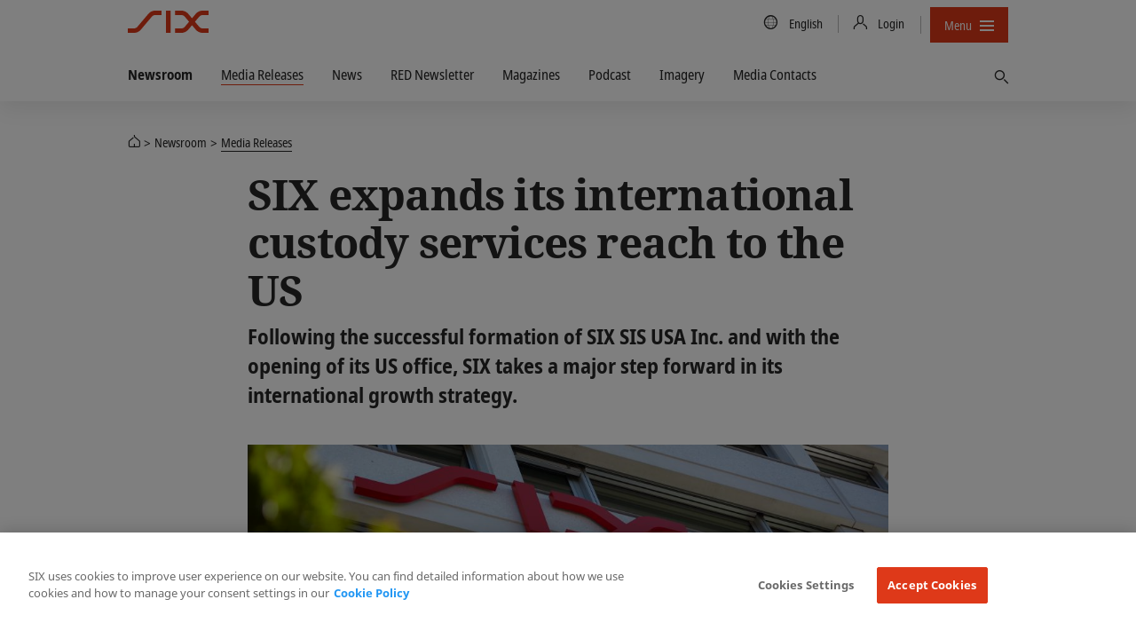

--- FILE ---
content_type: text/html; charset=utf-8
request_url: https://www.six-group.com/en/newsroom/media-releases/2021/20210721-six-csd-us.html
body_size: 14727
content:
<!DOCTYPE html>
<html lang=en>
<head>
    <meta http-equiv="X-UA-Compatible" content="IE=edge">
    <meta charset="UTF-8">
    <meta name="viewport" content="width=device-width, initial-scale=1.0">
        <meta name="keywords" content="">
    <meta name="description" content="Following the successful formation of SIX SIS USA Inc. and with the opening of its US office, SIX takes a major step forward in its international growth strategy. "/>
    <meta name="msvalidate.01" content="79B110B8D19EF701D2522A7B0C5B06CD"/>
    <meta property="og:title" content="SIX expands its international custody services reach to the US "/>
    <meta property="og:description" content="Following the successful formation of SIX SIS USA Inc. and with the opening of its US office, SIX takes a major step forward in its international growth strategy. "/>
    <meta property="og:type" content="website"/>
    <meta property="og:url" content="https://www.six-group.com/en/newsroom/media-releases/2021/20210721-six-csd-us.html"/>

    <meta property="og:image" content="https://www.six-group.com/dam/images/media/locations/six-building-logo.six-image.standard.1250.jpg"/>
    <meta property="og:site_name" content="SIX"/>
    <meta property="twitter:card" content="summary_large_image"/>
    <meta property="twitter:title" content="SIX expands its international custody services reach to the US "/>
    <meta property="twitter:description" content="Following the successful formation of SIX SIS USA Inc. and with the opening of its US office, SIX takes a major step forward in its international growth strategy. "/>
    <meta property="twitter:url" content="https://www.six-group.com/en/newsroom/media-releases/2021/20210721-six-csd-us.html"/>
    <meta property="twitter:image" content="https://www.six-group.com/dam/images/media/locations/six-building-logo.six-image.standard.1250.jpg"/>
    <meta property="twitter:site" content="@sixgroup">
    <meta name="apple-mobile-web-app-title" content="SIX"/>
    <meta name="application-name" content="SIX"/>

    <link rel="alternate" href="https://www.six-group.com/en/newsroom/media-releases/2021/20210721-six-csd-us.html" hreflang="x-default"/>
        <link rel="alternate" href="https://www.six-group.com/en/newsroom/media-releases/2021/20210721-six-csd-us.html" hreflang="en"/>
      <link rel="alternate" href="https://www.six-group.com/de/newsroom/media-releases/2021/20210721-six-csd-us.html" hreflang="de"/>
      <link rel="alternate" href="https://www.six-group.com/fr/newsroom/media-releases/2021/20210721-six-csd-us.html" hreflang="fr"/>
      <link rel="icon" type="image/png" href="https://www.six-group.com/etc/designs/ihcc/images/icons/favicon.png">
    <link rel="shortcut icon" type="image/png" href="https://www.six-group.com/etc/designs/ihcc/images/icons/favicon.png">

    <link rel="preconnect" href="https://www.google-analytics.com/" crossorigin>
<link rel="preconnect" href="https://www.googletagmanager.com/" crossorigin>
<link rel="preconnect" href="https://cdn.cookielaw.org/" crossorigin>
<link rel="preconnect" href="https://assets.juicer.io/" crossorigin>
<link rel="preconnect" href="https://www.youtube.com/" crossorigin>

<link rel="preload" href="/etc/designs/sixwebv2/build/fonts/noto-sans-condensed/hinted-subset-NotoSans-Condensed.woff2" as="font" type="font/woff2" crossorigin="anonymous">
<link rel="preload" href="/etc/designs/sixwebv2/build/fonts/noto-sans-condensed/hinted-subset-NotoSans-CondensedBold.woff2" as="font" type="font/woff2" crossorigin="anonymous"><link rel="stylesheet" href="/etc/designs/sixwebv2/styles.min.ACSHASH3c15875288bcef4f1e107236699db3f8.css" type="text/css">
<style>
  </style>
<script>
  window.six = window.six || {};
  window.six.cache = true;
  window.six.authorMode = !true;
  window.six.editMode = false;
  window.six.cookiePath = '/';
  window.six.locale = 'en';  
  window.six.presence = 'six';
  window.six.market = '';
  window.six.marketReferences = [];
  window.six.navigation = 'https://www.six-group.com/en/home.navigation.min.json';
  window.six.country = '';
  window.six.country2market = {  };
  window.six.country2language = { 
  };
</script>
<script>
  
  (function() {
    var REFERRER_PATH = 'six_referrer';
    window.six = window.six || {};
    window.six.referrer = window.sessionStorage.getItem(REFERRER_PATH);

    window.addEventListener("beforeunload", function() {
      window.sessionStorage.setItem(REFERRER_PATH, location.href);
    });
  })();
  
    (function () {
      var LOCAL_STORAGE_PATH = 'six_dataLayer_persist';
      var LOCAL_STORAGE_CONFIRMATION_PATH = 'six_dataLayer_confirmation_emitted';
      var CONTENT_OWNER_KEY = 'contentOwner';
      window.dataLayer = window.dataLayer || [];

      var objForDataLayer = {
        'pageCountry': six.country,
        'pageLanguage': six.locale,
        'contentType':'newspage',
'contentOwner':'securities-services'
      };

      var objForDataLayerInMemory = JSON.parse(window.sessionStorage.getItem(LOCAL_STORAGE_PATH) || '{}');
      var hasTrackingFlagOn = false;
      var isTrackingConfirmationPage = false;

      if (hasTrackingFlagOn || isTrackingConfirmationPage) {
        var dataLayerKeys = Object.keys(objForDataLayer);
        var inMemoryKeys = Object.keys(objForDataLayerInMemory);
        inMemoryKeys.forEach(function(key) {
          if ((key === CONTENT_OWNER_KEY && isTrackingConfirmationPage) || dataLayerKeys.indexOf(key) === -1) {
            objForDataLayer[key] = objForDataLayerInMemory[key];
          }
        })
      }

      window.dataLayer.push(objForDataLayer);

      var isConfirmationEmitted = JSON.parse(window.sessionStorage.getItem(LOCAL_STORAGE_CONFIRMATION_PATH) || 'false');
      if (isTrackingConfirmationPage) {
        if (!isConfirmationEmitted) {
          document.addEventListener('DOMContentLoaded', function () {
            window.dataLayer.push({
              'event': 'formSubmitted',
              'status': 'success'
            });
            window.sessionStorage.setItem(LOCAL_STORAGE_CONFIRMATION_PATH, JSON.parse("true"));
          })
        }
      } else {
          window.sessionStorage.removeItem(LOCAL_STORAGE_CONFIRMATION_PATH);
      }

      window.sessionStorage.setItem(LOCAL_STORAGE_PATH, JSON.stringify(objForDataLayer));
    })();
</script>
<script type="text/plain" class="optanon-category-4">
                (function() {
                    var didInit = false;
                    function initMunchkin() {
                        if(didInit === false) {
                            didInit = true;
                            Munchkin.init('636-tke-312');
                        }
                    }
                    var s = document.createElement('script');
                    s.type = 'text/javascript';
                    s.async = true;
                    s.src = '//munchkin.marketo.net/munchkin.js';
                    s.onreadystatechange = function() {
                        if (this.readyState == 'complete' || this.readyState == 'loaded') {
                            initMunchkin();
                        }
                    };
                    s.onload = initMunchkin;
                    document.getElementsByTagName('head')[0].appendChild(s);
                })();
            </script>
        <script src="/etc.clientlibs/ihcc/libs/clientlibs-sixheadlibs.min.ACSHASH6093f7b0856b1a06de91c7e747019d1d.js"></script>
<title>SIX expands its international custody services reach to the US </title><!-- OneTrust Cookies Consent Notice start -->
<script src="https://cdn.cookielaw.org/scripttemplates/otSDKStub.js" data-language="en" type="text/javascript" charset="UTF-8" data-domain-script="b640ee04-b27e-4da0-bed3-9888c44b5a0e"></script>
<!-- OneTrust Cookies Consent Notice end --><meta name="google-site-verification" content="Srfus5SSArj0vw9sMTdU6D_DFN2GML-Q9MSgeC4SEZc" />
<meta name="facebook-domain-verification" content="ylgp9ai361usizdvt6e8mza03wmg4c" /><!-- Google Tag Manager -->
<script type="text/plain" class="optanon-category-4">
(function(w,d,s,l,i){w[l]=w[l]||[];w[l].push({'gtm.start':
new Date().getTime(),event:'gtm.js'});var f=d.getElementsByTagName(s)[0],
j=d.createElement(s),dl=l!='dataLayer'?'&l='+l:'';j.async=true;j.src=
'https://www.googletagmanager.com/gtm.js?id='+i+dl;
j.addEventListener('load', function() { setTimeout(function() { window.six.libs.eventEmitter.emit('six/ga/loaded'); }, 50); });
f.parentNode.insertBefore(j,f);
})(window,document,'script','dataLayer','GTM-P37XBZQ');
</script>
<!-- End Google Tag Manager --><link rel="canonical" href="https://www.six-group.com/en/newsroom/media-releases/2021/20210721-six-csd-us.html"/>

    <script type="application/ld+json">{"@context":"http://schema.org/","@type":"NewsArticle","description":"Following the successful formation of SIX SIS USA Inc. and with the opening of its US office, SIX takes a major step forward in its international growth strategy. ","headLine":"SIX expands its international custody services reach to the US ","datePublished":"2021-07-21T07:30+0200","dateModified":"2021-07-20T17:22+0200","author":{"@type":"Organization","name":"SIX Group","sameAs":"https://www.six-group.com","logo":{"@type":"URL","url":"https://www.six-group.com/dam/layout/meta/six-icon.png"}},"publisher":{"@type":"Organization","name":"SIX Group","sameAs":"https://www.six-group.com","logo":{"@type":"URL","url":"https://www.six-group.com/dam/layout/meta/six-icon.png"}},"image":["https://www.six-group.com/dam/images/media/locations/six-building-logo.six-image.square.1250.jpg","https://www.six-group.com/dam/images/media/locations/six-building-logo.six-image.standard.1250.jpg"],"mainEntityOfPage":{"@type":"WebPage","@id":"https://www.six-group.com/en/newsroom/media-releases/2021/20210721-six-csd-us.html"}}</script>
<meta itemprop="article-date" content="2021-07-21">

<script type="application/ld+json">{"@context":"http://schema.org/","@type":"BreadcrumbList","itemListElement":[{"@type":"ListItem","name":"SIX","position":1,"item":"https://www.six-group.com/en/home.html"},{"@type":"ListItem","name":"Newsroom","position":2,"item":"https://www.six-group.com/en/newsroom.html"},{"@type":"ListItem","name":"Media Releases","position":3,"item":"https://www.six-group.com/en/newsroom/media-releases.html"}]}</script>
</head>
<body>
  <div id="css">
    <script>document.getElementById('css').id='js';</script>
    <header>
    <nav class="navbar-corporate">
      <div class="nav-corporate-header">
        <div class="container">
          <div class=navbar-logo-wrapper>
            <a class="main-logo" href="https://www.six-group.com/en/home.html" target="_self"><picture>
      <img class="svg-icon" title="SIX" alt="SIX" srcset="/etc/designs/sixwebv2/build/images/logos/six-logo.svg" src="/etc/designs/sixwebv2/build/images/logos/six-logo.png" fetchpriority="high"/>
    </picture></a></div>
          <div class="nav-division-header">
  <ul>
    <li class="nav-division-header-search">
      



</li>
    <li class="nav-division-header-search">
      <button class="btn btn-icon-only search-toggle">
  <span class="search-toggle-open"> 
    <span class="fa sp-search"></span>
  </span> 
  <span class="search-toggle-close">
    <span> 
      <svg viewBox="0 0 16 16">
        <path d="M7.316 8L2.342 3.025 2 2.685 2.684 2l.34.342L8 7.316l4.975-4.974.34-.342.685.684-.342.34L8.684 8l4.974 4.975.342.34-.684.685-.34-.342L8 8.684l-4.975 4.974-.34.342L2 13.316l.342-.34L7.316 8z"></path>
      </svg>
    </span>
  </span> 
  <span class="sr-only">Find</span>
</button></li>
    <li class="nav-division-header-back">Back</li>
    <li class="nav-division-header-button" >
      <span>Menu</span>
      <span class="nav-division-header-icon">
        <span class="nav-division-header-icon-open">
          <svg viewBox="0 0 16 16">
            <path d="M0 7h16v2H0V7zm0-5h16v2H0V2zm0 10h16v2H0v-2z"></path>
          </svg>
        </span>
        <span class="nav-division-header-icon-close">
          <svg viewBox="0 0 16 16">
            <path d="M7.316 8L2.342 3.025 2 2.685 2.684 2l.34.342L8 7.316l4.975-4.974.34-.342.685.684-.342.34L8.684 8l4.974 4.975.342.34-.684.685-.34-.342L8 8.684l-4.975 4.974-.34.342L2 13.316l.342-.34L7.316 8z"></path>
          </svg>
        </span>
      </span>
    </li>
  </ul>
</div>
<div class="nav-util-block">
    <ul class="nav nav-meta">
        


<li>
    <a href="#" class="language-trigger">
        <span class="fa sp-global"></span>
        <span class="sr-only">Country/Language</span>
        <span class="language-label">English 
        </span>
    </a>
</li>
<li>
    <a href="#" class="login-trigger">
      <span class="fa sp-person-neutral"></span>
      <span class="login-trigger-label">Login</span>
    </a>
  </li>
<li>
                <button class="btn btn-compact nav-primary-menu-button js-open-nav-primary">
  <span>Menu</span>
  <span class="icon">
    <svg viewBox="0 0 16 16">
      <path d="M0 7h16v2H0V7zm0-5h16v2H0V2zm0 10h16v2H0v-2z"></path>
    </svg>
  </span>
</button>
</li>
        



</ul>
</div>
</div>
      </div>

      <div class="dependency-fullpage language-fullpage" data-js-select-dependency="">
        <div class="language-trigger-close-wrapper">
            <div class="container">
                <div class="explore-effect"></div>
            </div>
        </div>
        <div class="language-inner">
            <div class="container">
                <div class="explore-header">
                    <div class="container">
                        <button class="btn language-trigger fullpage-close">
              <span class="close-icon">
                <svg viewBox="0 0 16 16">
                  <path d="M7.316 8L2.342 3.025 2 2.685 2.684 2l.34.342L8 7.316l4.975-4.974.34-.342.685.684-.342.34L8.684 8l4.974 4.975.342.34-.684.685-.34-.342L8 8.684l-4.975 4.974-.34.342L2 13.316l.342-.34L7.316 8z"></path>
                </svg>
              </span>
                        </button>
                    </div>
                </div>

                <div class="row row_center">
                    <div class="column_3">
                                <select class="dependency-first-level">
                                    <option value="noregion" data-dependency-toggle="noregion"></option>
                                </select>
                            </div>
                        <div class="column_5">
                            <div class="six-heading--h6">Choose your language</div>
                            <ul class="dependency-display-level language-selector dependency-show">
                                        <li><a data-six-language="en" href="https://www.six-group.com/en/newsroom/media-releases/2021/20210721-six-csd-us.html">English</a></li>
                                            <li><a data-six-language="de" href="https://www.six-group.com/de/newsroom/media-releases/2021/20210721-six-csd-us.html">Deutsch</a></li>
                                            <li><a data-six-language="fr" href="https://www.six-group.com/fr/newsroom/media-releases/2021/20210721-six-csd-us.html">Français</a></li>
                                            <li><a data-six-language="es" href="https://www.six-group.com/es/newsroom/media-releases/2021/20210721-six-csd-us.html">Spanish</a></li>
                                            </ul>
                                </div>
                    </div>
            </div>
        </div>
    </div>
<div class="dependency-fullpage login-fullpage" data-js-select-dependency="">
    <div class="login-trigger-close-wrapper">
        <div class="container">
            <div class="explore-effect"></div>
        </div>
    </div>
    <div class="login-inner">
        <div class="container">
            <div class="explore-header">
                <div class="container">
                    <button class="btn login-trigger fullpage-close">
            <span class="close-icon">
              <svg viewBox="0 0 16 16">
                <path d="M7.316 8L2.342 3.025 2 2.685 2.684 2l.34.342L8 7.316l4.975-4.974.34-.342.685.684-.342.34L8.684 8l4.974 4.975.342.34-.684.685-.34-.342L8 8.684l-4.975 4.974-.34.342L2 13.316l.342-.34L7.316 8z"></path>
              </svg>
            </span>
                    </button>
                </div>
            </div>

            <div class="row ">
                <div class="column_4">
                        <div class="six-heading six-heading--h6">Select your Service</div>
                        <select class="dependency-second-level">
                            <option value="exchange-services" class=""
                                        data-dependency-reveal="exchange-services">Swiss Stock Exchange</option>
                            <option value="banking-services" class=""
                                        data-dependency-reveal="banking-services">Banking Services</option>
                            <option value="financial-information" class=""
                                        data-dependency-reveal="financial-information">Financial Information</option>
                            <option value="securities-services" class=""
                                        data-dependency-reveal="securities-services">Securities Services</option>
                            <option value="recruiting" class=""
                                        data-dependency-reveal="recruiting">Recruiting</option>
                            <option value="corporate" class=""
                                        data-dependency-reveal="corporate">Corporate</option>
                            </select>
                    </div>
                <div class="column_5">
                    <div class="six-heading six-heading--h6">Select your Login</div>
                    <div class="dependency-display-level" data-dependency-show="exchange-services">
                                        


    <div class="heading chapter_title ">Member Section (Swiss Exchange)</div>












<div class="button_link">
    <!-- Use download attribute: -->
            <a class="btn btn-header-red btn-normal btn-secondary
                   btn-inline  " href="https://secure.six-swiss-exchange.com/member_section/login.html" target="_blank" rel="noopener noreferrer"><span class="fa sp-person-neutral"></span>
                <span class="screenreader">To the login page</span></a><!-- Use download attribute: -->
            <a class="btn btn-header-standard btn-normal btn-primary
                   btn-inline  " href="https://secure-test.six-swiss-exchange.com/member_section/login.html" target="_blank" rel="noopener noreferrer"><span class="screenreader">Login (Test system)</span></a></div>



    <div class="heading chapter_title ">ASAP Automated Symbol Allocation Platform</div>












<div class="button_link">
    <!-- Use download attribute: -->
            <a class="btn btn-header-standard btn-normal btn-secondary
                   btn-inline  " href="https://asap.six-group.com/" target="_blank" rel="noopener noreferrer"><span class="fa sp-person-neutral"></span>
                <span class="screenreader">To the login page</span></a><!-- Use download attribute: -->
            <a class="btn btn-header-standard btn-normal btn-primary
                   btn-inline  " href="https://asap-test.six-group.com/" target="_blank" rel="noopener noreferrer"><span class="screenreader">Login (Test system)</span></a></div>



    <div class="heading chapter_title ">CONNEXOR® Reporting</div>












<div class="button_link">
    <!-- Use download attribute: -->
            <a class="btn btn-header-standard btn-normal btn-secondary
                   btn-inline  " href="https://ibc.six-swiss-exchange.com/" target="_blank" rel="noopener noreferrer"><span class="fa sp-person-neutral"></span>
                <span class="screenreader">To the login page</span></a></div>



    <div class="heading chapter_title ">Data Service Client Area</div>












<div class="button_link">
    <!-- Use download attribute: -->
            <a class="btn btn-header-standard btn-normal btn-secondary
                   btn-inline  " href="https://www.exfeed.com/" target="_blank" rel="noopener noreferrer"><span class="fa sp-person-neutral"></span>
                <span class="screenreader">To the login page</span></a></div>



    <div class="heading chapter_title ">IBE - Internet Based Events</div>












<div class="button_link">
    <!-- Use download attribute: -->
            <a class="btn btn-header-standard btn-normal btn-secondary
                   btn-inline  " href="https://connexor.six-group.com/ibe" target="_blank" rel="noopener noreferrer"><span class="fa sp-person-neutral"></span>
                <span class="screenreader">To the login page</span></a><!-- Use download attribute: -->
            <a class="btn btn-header-standard btn-normal btn-primary
                   btn-inline  " href="https://connexor-tst.np.six-group.com/ibe" target="_blank" rel="noopener noreferrer"><span class="screenreader">Login (Test system)</span></a></div>



    <div class="heading chapter_title ">IBT - Internet Based Terms</div>












<div class="button_link">
    <!-- Use download attribute: -->
            <a class="btn btn-header-standard btn-normal btn-secondary
                   btn-inline  " href="https://ibt.six-group.com/issuers/services/connexor/ibt2/login_en.html" target="_blank" rel="noopener noreferrer"><span class="fa sp-person-neutral"></span>
                <span class="screenreader">To the login page</span></a><!-- Use download attribute: -->
            <a class="btn btn-header-standard btn-normal btn-primary
                   btn-inline  " href="https://ibt-test.six-group.com/" target="_blank" rel="noopener noreferrer"><span class="screenreader">Login (Test system)</span></a></div>



    <div class="heading chapter_title ">IBT Editor - Internet Based Terms Editor</div>












<div class="button_link">
    <!-- Use download attribute: -->
            <a class="btn btn-header-standard btn-normal btn-secondary
                   btn-inline  " href="https://editor.derizone.com/editor/connexor.html" target="_blank" rel="noopener noreferrer"><span class="fa sp-person-neutral"></span>
                <span class="screenreader">To the login page</span></a><!-- Use download attribute: -->
            <a class="btn btn-header-standard btn-normal btn-primary
                   btn-inline  " href="https://editor-test.derizone.com/" target="_blank" rel="noopener noreferrer"><span class="screenreader">Login (Test system)</span></a></div>



    <div class="heading chapter_title ">Indices Data Center</div>












<div class="button_link">
    <!-- Use download attribute: -->
            <a class="btn btn-header-standard btn-normal btn-secondary
                   btn-inline  " href="https://indexdata.six-group.com/login" target="_blank" rel="noopener noreferrer"><span class="fa sp-person-neutral"></span>
                <span class="screenreader">To the login page</span></a></div>



    <div class="heading chapter_title ">Management Transactions</div>












<div class="button_link">
    <!-- Use download attribute: -->
            <a class="btn btn-header-standard btn-normal btn-secondary
                   btn-inline  " href="https://disclosure.six-exchange-regulation.com/obligations/management_transaction/ddeal/login_en.html" target="_blank" rel="noopener noreferrer"><span class="fa sp-person-neutral"></span>
                <span class="screenreader">To the login page</span></a></div>



    <div class="heading chapter_title ">Disclosure of Shareholdings</div>












<div class="button_link">
    <!-- Use download attribute: -->
            <a class="btn btn-header-light btn-normal btn-secondary
                   btn-inline  " href="https://disclosure.six-exchange-regulation.com/gui/" target="_blank" rel="noopener noreferrer"><span class="fa sp-person-neutral"></span>
                <span class="screenreader">To the login page</span></a></div>



    <div class="heading chapter_title ">Trade/Transaction Reporting</div>












<div class="button_link">
    <!-- Use download attribute: -->
            <a class="btn btn-header-standard btn-normal btn-secondary
                   btn-inline  " href="https://secure.six-swiss-exchange.com/member_section/reporting/obe-module-web/" target="_blank" rel="noopener noreferrer"><span class="fa sp-person-neutral"></span>
                <span class="screenreader">To the login page</span></a></div>
<hr/>
</div>
                                <div class="dependency-display-level" data-dependency-show="banking-services">
                                        


    <div class="heading chapter_title ">eBill Bank portal</div>












<div class="button_link">
    <!-- Use download attribute: -->
            <a class="btn btn-header-standard btn-normal btn-secondary
                   btn-inline  " href="https://billing.six-group.com/ebill-bank-portal/ui/" target="_blank" rel="noopener noreferrer"><span class="fa sp-person-neutral"></span>
                <span class="screenreader">To the login page</span></a><!-- Use download attribute: -->
            <a class="btn btn-header-red btn-normal btn-primary
                   btn-inline  " href="https://billing-xp.np.six-group.com/ebill-bank-portal/ui/" target="_blank" rel="noopener noreferrer"><span class="screenreader">Login (test system)</span></a></div>



    <div class="heading chapter_title ">Direct Debit (LSV) Bank portal</div>












<div class="button_link">
    <!-- Use download attribute: -->
            <a class="btn btn-header-standard btn-normal btn-secondary
                   btn-inline  " href="https://billing.six-group.com/directdebit-bank-portal" target="_blank" rel="noopener noreferrer"><span class="fa sp-person-neutral"></span>
                <span class="screenreader">To the login page</span></a></div>



    <div class="heading chapter_title ">Member Section eBill &amp; Direct Debit (LSV)</div>












<div class="button_link">
    <!-- Use download attribute: -->
            <a class="btn btn-header-standard btn-normal btn-secondary
                   btn-inline  " href="https://billing.six-group.com/private/" target="_blank" rel="noopener noreferrer"><span class="fa sp-person-neutral"></span>
                <span class="screenreader">To the login page</span></a></div>



    <div class="heading chapter_title ">payCOMweb for companies</div>












<div class="button_link">
    <!-- Use download attribute: -->
            <a class="btn btn-header-standard btn-normal btn-secondary
                   btn-inline  " href="https://billing.six-group.com/directdebit-customer-portal" target="_blank" rel="noopener noreferrer"><span class="fa sp-person-neutral"></span>
                <span class="screenreader">To the login page</span></a></div>



    <div class="heading chapter_title ">SIC Service Desk</div>












<div class="button_link">
    <!-- Use download attribute: -->
            <a class="btn btn-header-standard btn-normal btn-secondary
                   btn-inline  " href="https://web.banking-services.six-group.com/service-management/servicedesk/customer/portal/85" target="_blank" rel="noopener noreferrer"><span class="fa sp-person-neutral"></span>
                <span class="screenreader">To the login page</span></a></div>



    <div class="heading chapter_title ">Extranet Interbank Clearing</div>












<div class="button_link">
    <!-- Use download attribute: -->
            <a class="btn btn-header-standard btn-normal btn-secondary
                   btn-inline  " href="https://gate.sic.ch/cug" target="_blank" rel="noopener noreferrer"><span class="fa sp-person-neutral"></span>
                <span class="screenreader">To the login page</span></a></div>



    <div class="heading chapter_title ">SIC Web Portal (Production Environment)</div>















    <div class="heading paragraph_title ">RTGS and IP Service</div>












<div class="button_link">
    <!-- Use download attribute: -->
            <a class="btn btn-header-light btn-normal btn-secondary
                   btn-inline  " href="https://gate.sic.ch/chf/sicweb-portal/ui/" target="_blank" rel="noopener noreferrer"><span class="fa sp-person-neutral"></span>
                <span class="screenreader">Login via internet</span></a><!-- Use download attribute: -->
            <a class="btn btn-header-red btn-normal btn-primary
                   btn-inline  " href="https://gate-sic.six.ssfn.ch/chf/sicweb-portal/ui/" target="_blank" rel="noopener noreferrer"><span class="fa sp-person-neutral"></span>
                <span class="screenreader">Login via SSFN</span></a></div>



    <div class="heading chapter_title ">SIC Web Portal (Test Environments)</div>















    <div class="heading paragraph_title ">X1 / X-E (next release – test data)</div>












<div class="button_link">
    <!-- Use download attribute: -->
            <a class="btn btn-header-light btn-normal btn-secondary
                   btn-inline  " href="https://gate-x-e.np.sic.ch/chf/sicweb-portal/ui/" target="_blank" rel="noopener noreferrer"><span class="fa sp-person-neutral"></span>
                <span class="screenreader">Login via internet</span></a><!-- Use download attribute: -->
            <a class="btn btn-header-red btn-normal btn-primary
                   btn-inline  " href="https://gate-sic-etu.np.six.ssfn.ch/chf/sicweb-portal/ui/" target="_blank" rel="noopener noreferrer"><span class="fa sp-person-neutral"></span>
                <span class="screenreader">Login via SSFN</span></a></div>



    <div class="heading paragraph_title ">X1P / A-E (next release – prod data)</div>












<div class="button_link">
    <!-- Use download attribute: -->
            <a class="btn btn-header-light btn-normal btn-secondary
                   btn-inline  " href="https://gate-a-e.np.sic.ch/chf/sicweb-portal/ui/" target="_blank" rel="noopener noreferrer"><span class="fa sp-person-neutral"></span>
                <span class="screenreader">Login via internet</span></a><!-- Use download attribute: -->
            <a class="btn btn-header-red btn-normal btn-primary
                   btn-inline  " href="https://gate-sic-tst.np.six.ssfn.ch/chf/sicweb-portal/ui/" target="_blank" rel="noopener noreferrer"><span class="fa sp-person-neutral"></span>
                <span class="screenreader">Login via SSFN</span></a></div>



    <div class="heading paragraph_title ">X2 / X-P (current release – test data)</div>












<div class="button_link">
    <!-- Use download attribute: -->
            <a class="btn btn-header-light btn-normal btn-secondary
                   btn-inline  " href="https://gate-x-p.np.sic.ch/chf/sicweb-portal/ui/" target="_blank" rel="noopener noreferrer"><span class="fa sp-person-neutral"></span>
                <span class="screenreader">Login via internet</span></a><!-- Use download attribute: -->
            <a class="btn btn-header-red btn-normal btn-primary
                   btn-inline  " href="https://gate-sic-int.np.six.ssfn.ch/chf/sicweb-portal/ui/" target="_blank" rel="noopener noreferrer"><span class="fa sp-person-neutral"></span>
                <span class="screenreader">Login via SSFN</span></a></div>



    <div class="heading paragraph_title ">X2P / A-P (current release – prod data)</div>












<div class="button_link">
    <!-- Use download attribute: -->
            <a class="btn btn-header-light btn-normal btn-secondary
                   btn-inline  " href="https://gate-a-p.np.sic.ch/chf/sicweb-portal/ui/" target="_blank" rel="noopener noreferrer"><span class="fa sp-person-neutral"></span>
                <span class="screenreader">Login via internet</span></a><!-- Use download attribute: -->
            <a class="btn btn-header-red btn-normal btn-primary
                   btn-inline  " href="https://gate-sic-ppd.np.six.ssfn.ch/chf/sicweb-portal/ui/" target="_blank" rel="noopener noreferrer"><span class="fa sp-person-neutral"></span>
                <span class="screenreader">Login via SSFN</span></a></div>



    <div class="heading chapter_title ">euroSIC Web Portal (Production Environment)</div>












<div class="button_link">
    <!-- Use download attribute: -->
            <a class="btn btn-header-light btn-normal btn-secondary
                   btn-inline  " href="https://gate.sic.ch/eur/sicweb-portal/ui/" target="_blank" rel="noopener noreferrer"><span class="fa sp-person-neutral"></span>
                <span class="screenreader">Login via internet</span></a><!-- Use download attribute: -->
            <a class="btn btn-header-red btn-normal btn-primary
                   btn-inline  " href="https://gate-sic.six.ssfn.ch/eur/sicweb-portal/ui/" target="_blank" rel="noopener noreferrer"><span class="fa sp-person-neutral"></span>
                <span class="screenreader">Login via SSFN</span></a></div>



    <div class="heading chapter_title ">euroSIC Web Portal (Test Environments)</div>















    <div class="heading paragraph_title ">X1 / X-E (next release – test data)</div>












<div class="button_link">
    <!-- Use download attribute: -->
            <a class="btn btn-header-light btn-normal btn-secondary
                   btn-inline  " href="https://gate-x-e.np.sic.ch/eur/sicweb-portal/ui/" target="_blank" rel="noopener noreferrer"><span class="fa sp-person-neutral"></span>
                <span class="screenreader">Login via internet</span></a><!-- Use download attribute: -->
            <a class="btn btn-header-red btn-normal btn-primary
                   btn-inline  " href="https://gate-sic-etu.np.six.ssfn.ch/eur/sicweb-portal/ui/" target="_blank" rel="noopener noreferrer"><span class="fa sp-person-neutral"></span>
                <span class="screenreader">Login via SSFN</span></a></div>



    <div class="heading paragraph_title ">X1P / A-E (next release – prod data)</div>












<div class="button_link">
    <!-- Use download attribute: -->
            <a class="btn btn-header-light btn-normal btn-secondary
                   btn-inline  " href="https://gate-a-e.np.sic.ch/eur/sicweb-portal/ui/" target="_blank" rel="noopener noreferrer"><span class="fa sp-person-neutral"></span>
                <span class="screenreader">Login via internet</span></a><!-- Use download attribute: -->
            <a class="btn btn-header-red btn-normal btn-primary
                   btn-inline  " href="https://gate-sic-tst.np.six.ssfn.ch/eur/sicweb-portal/ui/" target="_blank" rel="noopener noreferrer"><span class="fa sp-person-neutral"></span>
                <span class="screenreader">Login via SSFN</span></a></div>



    <div class="heading paragraph_title ">X2 / X-P (current release – test data)</div>












<div class="button_link">
    <!-- Use download attribute: -->
            <a class="btn btn-header-light btn-normal btn-secondary
                   btn-inline  " href="https://gate-x-p.np.sic.ch/eur/sicweb-portal/ui/" target="_blank" rel="noopener noreferrer"><span class="fa sp-person-neutral"></span>
                <span class="screenreader">Login via internet</span></a><!-- Use download attribute: -->
            <a class="btn btn-header-red btn-normal btn-primary
                   btn-inline  " href="https://gate-sic-int.np.six.ssfn.ch/eur/sicweb-portal/ui/" target="_blank" rel="noopener noreferrer"><span class="fa sp-person-neutral"></span>
                <span class="screenreader">Login via SSFN</span></a></div>



    <div class="heading paragraph_title ">X2P / A-P (current release – prod data)</div>












<div class="button_link">
    <!-- Use download attribute: -->
            <a class="btn btn-header-light btn-normal btn-secondary
                   btn-inline  " href="https://gate-a-p.np.sic.ch/eur/sicweb-portal/ui/" target="_blank" rel="noopener noreferrer"><span class="fa sp-person-neutral"></span>
                <span class="screenreader">Login via internet</span></a><!-- Use download attribute: -->
            <a class="btn btn-header-red btn-normal btn-primary
                   btn-inline  " href="https://gate-sic-ppd.np.six.ssfn.ch/eur/sicweb-portal/ui/" target="_blank" rel="noopener noreferrer"><span class="fa sp-person-neutral"></span>
                <span class="screenreader">Login via SSFN</span></a></div>
<div  class="textimage ">
    <div class="">
                    <div><p><br> &nbsp;</p></div></div>
        </div>

</div>
                                <div class="dependency-display-level" data-dependency-show="financial-information">
                                        


    <div class="heading chapter_title ">Portal</div>












<div class="button_link">
    <!-- Use download attribute: -->
            <a class="btn btn-header-standard btn-normal btn-secondary
                   btn-inline  " href="https://portal.six-group.com" target="_blank" rel="noopener noreferrer"><span class="fa sp-person-neutral"></span>
                <span class="screenreader">To the login page</span></a></div>



    <div class="heading chapter_title ">Indices Data Center</div>












<div class="button_link">
    <!-- Use download attribute: -->
            <a class="btn btn-header-standard btn-normal btn-secondary
                   btn-inline  " href="https://indexdata.six-group.com/login" target="_blank" rel="noopener noreferrer"><span class="fa sp-person-neutral"></span>
                <span class="screenreader">To the login page</span></a></div>

</div>
                                <div class="dependency-display-level" data-dependency-show="securities-services">
                                        


    <div class="heading chapter_title ">Securities Services Private</div>












<div class="button_link">
    <!-- Use download attribute: -->
            <a class="btn btn-header-standard btn-normal btn-secondary
                   btn-inline  " href="https://sws.six-group.com/private/en/home.html" target="_blank" rel="noopener noreferrer"><span class="fa sp-person-neutral"></span>
                <span class="screenreader">To the login page</span></a></div>



    <div class="heading chapter_title ">Custody Cockpit</div>












<div class="button_link">
    <!-- Use download attribute: -->
            <a class="btn btn-header-standard btn-normal btn-secondary
                   btn-inline  " href="https://custody.six-group.com/cockpit/" target="_blank" rel="noopener noreferrer"><span class="fa sp-person-neutral"></span>
                <span class="screenreader">To the login page</span></a><!-- Use download attribute: -->
            <a class="btn btn-header-standard btn-normal btn-primary
                   btn-inline  " href="https://custody-etu.np.six-group.com/cockpit/" target="_blank" rel="noopener noreferrer"><span class="screenreader">Login (Test system)</span></a></div>



    <div class="heading chapter_title ">SIX SIS Web Services</div>












<div class="button_link">
    <!-- Use download attribute: -->
            <a class="btn btn-header-standard btn-normal btn-secondary
                   btn-inline  " href="https://sws.six-group.com" target="_blank" rel="noopener noreferrer"><span class="fa sp-person-neutral"></span>
                <span class="screenreader">To the login page</span></a><!-- Use download attribute: -->
            <a class="btn btn-header-standard btn-normal btn-primary
                   btn-inline  " href="https://sws-etu.np.six-group.com" target="_blank" rel="noopener noreferrer"><span class="screenreader">Login (Test system)</span></a></div>



    <div class="heading chapter_title ">Clearing</div>















    <div class="heading paragraph_title ">SIX Clearing Platform</div>












<div class="button_link">
    <!-- Use download attribute: -->
            <a class="btn btn-header-standard btn-normal btn-secondary
                   btn-inline  " href="https://clearing.six-group.com/cockpit" target="_blank" rel="noopener noreferrer"><span class="fa sp-person-neutral"></span>
                <span class="screenreader">To the login page</span></a><!-- Use download attribute: -->
            <a class="btn btn-header-standard btn-normal btn-primary
                   btn-inline  " href="https://clearing-etu.np.six-group.com/cockpit" target="_blank" rel="noopener noreferrer"><span class="screenreader">Login (Test system)</span></a></div>



    <div class="heading paragraph_title ">Member Section</div>












<div class="button_link">
    <!-- Use download attribute: -->
            <a class="btn btn-header-standard btn-normal btn-secondary
                   btn-inline  " href="https://clearing.six-group.com/member-section/en/home.html" target="_blank" rel="noopener noreferrer"><span class="fa sp-person-neutral"></span>
                <span class="screenreader">To the login page</span></a></div>



    <div class="heading chapter_title ">Repo Participant Section</div>












<div class="button_link">
    <!-- Use download attribute: -->
            <a class="btn btn-header-standard btn-normal btn-secondary
                   btn-inline  " href="https://secure.six-repo.com" target="_blank" rel="noopener noreferrer"><span class="fa sp-person-neutral"></span>
                <span class="screenreader">To the login page</span></a></div>



    <div class="heading chapter_title ">Triparty Agent</div>















    <div class="heading paragraph_title ">Collateral Cockpit</div>












<div class="button_link">
    <!-- Use download attribute: -->
            <a class="btn btn-header-standard btn-normal btn-secondary
                   btn-inline  " href="https://collateral-cockpit.six-group.com" target="_blank" rel="noopener noreferrer"><span class="fa sp-person-neutral"></span>
                <span class="screenreader">To the login page</span></a><!-- Use download attribute: -->
            <a class="btn btn-header-standard btn-normal btn-primary
                   btn-inline  " href="https://collateral-cockpit-etu.np.six-group.com" target="_blank" rel="noopener noreferrer"><span class="screenreader">Login (Test system)</span></a></div>



    <div class="heading paragraph_title ">Member Section</div>












<div class="button_link">
    <!-- Use download attribute: -->
            <a class="btn btn-header-standard btn-normal btn-secondary
                   btn-inline  " href="https://triparty-agent.six-group.com/member-section/en/home.html" target="_blank" rel="noopener noreferrer"><span class="fa sp-person-neutral"></span>
                <span class="screenreader">To the login page</span></a></div>

</div>
                                <div class="dependency-display-level" data-dependency-show="recruiting">
                                        


    <div class="heading chapter_title ">e-Recruiting (SAP SuccessFactors)</div>












<div class="button_link">
    <!-- Use download attribute: -->
            <a class="btn btn-header-standard btn-normal btn-secondary
                   btn-inline  " href="https://career5.successfactors.eu/career?career_company=sixgroupse&amp;amp;lang=en_UK&amp;amp;company=sixgroupse&amp;amp;site=&amp;amp;loginFlowRequired=true" target="_self"><span class="fa sp-person-neutral"></span>
                <span class="screenreader">To the login page</span></a></div>

</div>
                                <div class="dependency-display-level" data-dependency-show="corporate">
                                        


    <div class="heading chapter_title ">Brand Identity Portal</div>












<div class="button_link">
    <!-- Use download attribute: -->
            <a class="btn btn-header-standard btn-normal btn-secondary
                   btn-inline  " href="https://bip.six-group.com/" target="_self"><span class="fa sp-person-neutral"></span>
                <span class="screenreader">To the login page</span></a></div>



    <div class="heading chapter_title ">Procurement Portal (eTender)</div>












<div class="button_link">
    <!-- Use download attribute: -->
            <a class="btn btn-header-standard btn-normal btn-secondary
                   btn-inline  " href="https://six.tendertracker.ch" target="_self"><span class="fa sp-person-neutral"></span>
                <span class="screenreader">To the login page</span></a></div>

</div>
                                </div>
            </div>
        </div>
    </div>
</div>
<nav class="nav-primary js-nav-primary nav-primary--stage-one">
    <div class="nav-primary-inner">
        <div class="nav-primary-header">
            <div class="container">
                <button class="btn btn-close js-close-nav-primary">
                    <span class="close-icon">
                      <svg viewBox="0 0 16 16">
                        <path d="M7.316 8L2.342 3.025 2 2.685 2.684 2l.34.342L8 7.316l4.975-4.974.34-.342.685.684-.342.34L8.684 8l4.974 4.975.342.34-.684.685-.34-.342L8 8.684l-4.975 4.974-.34.342L2 13.316l.342-.34L7.316 8z"></path>
                      </svg>
                    </span>
                </button>
            </div>
        </div>

        <div class="nav-primary-content">
            <div class="container">
                <div class="row">
                    <div class="column-level-1 column-level-1-first nav-primary-content-list nav-primary-content-list-business column_9">
                        <div class="column-level-1-inner">
                            <div class="title-mainlist">
                                <a href="https://www.six-group.com/en/products-services.html">Products & Services</a></div>
                            <div class="row">
                                <div class="column_4 nav-primary-content-list-column">
                                        <i class="fa fa-2x sp-flag-switzerland"></i>
                                        <div class="title-sublist ">
                                            <a href="https://www.six-group.com/en/products-services/the-swiss-stock-exchange.html">
                                                <span class="title">SIX Swiss Exchange </span>
                                            </a>
                                        </div>
                                        <ul class="list-default">
                                            <li>
                                                    <a href="https://www.six-group.com/en/products-services/the-swiss-stock-exchange/listing.html">
                                                        <span class="title">Listing</span>
                                                    </a>
                                                </li>
                                            <li>
                                                    <a href="https://www.six-group.com/en/products-services/the-swiss-stock-exchange/trading.html">
                                                        <span class="title">Trading</span>
                                                    </a>
                                                </li>
                                            <li>
                                                    <a href="https://www.six-group.com/en/products-services/the-swiss-stock-exchange/market-data.html">
                                                        <span class="title">Market Data</span>
                                                    </a>
                                                </li>
                                            <li>
                                                    <a href="https://www.six-group.com/en/products-services/the-swiss-stock-exchange/education.html">
                                                        <span class="title">Education</span>
                                                    </a>
                                                </li>
                                            </ul>
                                    </div>
                                <div class="column_4 nav-primary-content-list-column">
                                        <i class="fa fa-2x sp-service-center"></i>
                                        <div class="title-sublist ">
                                            <a href="https://www.six-group.com/en/products-services/securities-services.html">
                                                <span class="title">Securities Services</span>
                                            </a>
                                        </div>
                                        <ul class="list-default">
                                            <li>
                                                    <a href="https://www.six-group.com/en/products-services/securities-services/clearing.html">
                                                        <span class="title">Clearing Services</span>
                                                    </a>
                                                </li>
                                            <li>
                                                    <a href="https://www.six-group.com/en/products-services/securities-services/settlement-and-custody.html">
                                                        <span class="title">Settlement and Custody</span>
                                                    </a>
                                                </li>
                                            <li>
                                                    <a href="https://www.six-group.com/en/products-services/securities-services/securities-finance.html">
                                                        <span class="title">Securities Finance</span>
                                                    </a>
                                                </li>
                                            <li>
                                                    <a href="https://www.six-group.com/en/products-services/securities-services/tax-services.html">
                                                        <span class="title">Tax Services</span>
                                                    </a>
                                                </li>
                                            <li>
                                                    <a href="https://www.six-group.com/en/products-services/securities-services/trade-repository.html">
                                                        <span class="title">Trade Repository</span>
                                                    </a>
                                                </li>
                                            <li>
                                                    <a href="https://www.six-group.com/en/products-services/securities-services/download-center.html">
                                                        <span class="title">Download Center</span>
                                                    </a>
                                                </li>
                                            </ul>
                                    </div>
                                <div class="column_4 nav-primary-content-list-column">
                                        <i class="fa fa-2x sp-bar-chart"></i>
                                        <div class="title-sublist ">
                                            <a href="https://www.six-group.com/en/products-services/financial-information.html">
                                                <span class="title">Data Products</span>
                                            </a>
                                        </div>
                                        <ul class="list-default">
                                            <li>
                                                    <a href="https://www.six-group.com/en/products-services/financial-information/indices.html">
                                                        <span class="title">Indices</span>
                                                    </a>
                                                </li>
                                            <li>
                                                    <a href="https://www.six-group.com/en/products-services/financial-information/market-reference-data.html">
                                                        <span class="title">Market &amp; Reference Data</span>
                                                    </a>
                                                </li>
                                            <li>
                                                    <a href="https://www.six-group.com/en/products-services/financial-information/regulatory-services.html">
                                                        <span class="title">Regulatory Services</span>
                                                    </a>
                                                </li>
                                            <li>
                                                    <a href="https://www.six-group.com/en/products-services/financial-information/esg-data.html">
                                                        <span class="title">ESG Data &amp; Services</span>
                                                    </a>
                                                </li>
                                            <li>
                                                    <a href="https://www.six-group.com/en/products-services/financial-information/delivery-methods.html">
                                                        <span class="title">Delivery Methods</span>
                                                    </a>
                                                </li>
                                            <li>
                                                    <a href="https://www.six-group.com/en/products-services/financial-information/partners.html">
                                                        <span class="title">Our Partners</span>
                                                    </a>
                                                </li>
                                            </ul>
                                    </div>
                                </div>
                            <div class="row">
                                <div class="column_4 nav-primary-content-list-column">
                                        <i class="fa fa-2x sp-international-connectivity"></i>
                                        <div class="title-sublist ">
                                            <a href="https://www.six-group.com/en/products-services/spanish-stock-exchange.html">
                                                <span class="title">BME Exchange</span>
                                            </a>
                                        </div>
                                        <ul class="list-default">
                                            </ul>
                                    </div>
                                <div class="column_4 nav-primary-content-list-column">
                                        <i class="fa fa-2x sp-bank"></i>
                                        <div class="title-sublist ">
                                            <a href="https://www.six-group.com/en/products-services/banking-services.html">
                                                <span class="title">Banking Services</span>
                                            </a>
                                        </div>
                                        <ul class="list-default">
                                            <li>
                                                    <a href="https://www.six-group.com/en/products-services/banking-services/billing-and-payments.html">
                                                        <span class="title">Billing &amp; Payments</span>
                                                    </a>
                                                </li>
                                            <li>
                                                    <a href="https://www.six-group.com/en/products-services/banking-services/debit-services.html">
                                                        <span class="title">Debit Services</span>
                                                    </a>
                                                </li>
                                            <li>
                                                    <a href="https://www.six-group.com/en/products-services/banking-services/bancomat-services.html">
                                                        <span class="title">Bancomat Services</span>
                                                    </a>
                                                </li>
                                            <li>
                                                    <a href="https://www.six-group.com/en/products-services/banking-services/blink.html">
                                                        <span class="title">Open Banking</span>
                                                    </a>
                                                </li>
                                            <li>
                                                    <a href="https://www.six-group.com/en/products-services/banking-services/interbank-clearing.html">
                                                        <span class="title">Interbank Clearing</span>
                                                    </a>
                                                </li>
                                            <li>
                                                    <a href="https://www.six-group.com/en/products-services/banking-services/payment-standardization.html">
                                                        <span class="title">Payment Standardization</span>
                                                    </a>
                                                </li>
                                            <li>
                                                    <a href="https://www.six-group.com/en/products-services/banking-services/data-ai.html">
                                                        <span class="title">Data Analytics &amp; AI</span>
                                                    </a>
                                                </li>
                                            <li>
                                                    <a href="https://www.six-group.com/en/products-services/banking-services/our-purpose.html">
                                                        <span class="title">Our Purpose</span>
                                                    </a>
                                                </li>
                                            </ul>
                                    </div>
                                <div class="column_4 nav-primary-content-list-column">
                                        <i class="fa fa-2x sp-diversify"></i>
                                        <div class="title-sublist ">
                                            <a href="https://www.six-group.com/en/products-services/specialized-offerings.html">
                                                <span class="title">Specialized Offerings</span>
                                            </a>
                                        </div>
                                        <ul class="list-default">
                                            <li>
                                                    <a href="https://www.six-group.com/en/products-services/specialized-offerings/conventionpoint.html">
                                                        <span class="title">SIX ConventionPoint</span>
                                                    </a>
                                                </li>
                                            <li>
                                                    <a href="https://www.six-group.com/en/products-services/specialized-offerings/finanzmuseum.html">
                                                        <span class="title">Swiss Finance Museum</span>
                                                    </a>
                                                </li>
                                            <li>
                                                    <a href="https://www.six-group.com/en/products-services/specialized-offerings/terravis.html">
                                                        <span class="title">Terravis</span>
                                                    </a>
                                                </li>
                                            <li>
                                                    <a href="https://www.six-group.com/en/products-services/specialized-offerings/trading-solutions.html">
                                                        <span class="title">Trading Solutions</span>
                                                    </a>
                                                </li>
                                            <li>
                                                    <a href="https://www.six-group.com/en/products-services/specialized-offerings/six-developer-portal.html">
                                                        <span class="title">SIX Developer Portal</span>
                                                    </a>
                                                </li>
                                            </ul>
                                    </div>
                                </div>
                        </div>
                    </div>
                    <div class="column-level-1 nav-primary-content-list nav-primary-content-list-about column_3">
                        <div class="column-level-1-inner">
                            <div class="title-mainlist">
                                <a class="main-logo" href="https://www.six-group.com/en/home.html" target="_self"><picture>
      <img class="svg-icon" title="SIX" alt="SIX" srcset="/etc/designs/sixwebv2/build/images/logos/six-logo.svg" src="/etc/designs/sixwebv2/build/images/logos/six-logo.png" fetchpriority="high"/>
    </picture></a></div>
                            <ul class="list-default">
                                <li>
                                        <a href="https://www.six-group.com/en/company.html">
                                            <span class="title">Company</span>
                                        </a>
                                    </li>
                                <li>
                                        <a href="https://www.six-group.com/en/newsroom.html">
                                            <span class="title">Newsroom</span>
                                        </a>
                                    </li>
                                <li>
                                        <a href="https://www.six-group.com/en/blog.html">
                                            <span class="title">Blog</span>
                                        </a>
                                    </li>
                                <li>
                                        <a href="https://www.six-group.com/en/company/events.html">
                                            <span class="title">Events</span>
                                        </a>
                                    </li>
                                <li>
                                        <a href="https://www.six-group.com/en/careers.html">
                                            <span class="title">Careers</span>
                                        </a>
                                    </li>
                                <li>
                                        <a href="https://www.six-group.com/en/company/sustainability.html">
                                            <span class="title">Sustainability </span>
                                        </a>
                                    </li>
                                <li class="link-contact ">
                                    <a href="https://www.six-group.com/en/contacts.html">
                                        <span class="title">Contacts</span>
                                    </a>
                                </li>
                            </ul>
                        </div>
                    </div>
                </div>
            </div>
        </div>
    </div>
</nav>
</nav>

    <nav class="nav-primary-mobile js-nav-primary-mobile">
        <div class="nav-primary-mobile-inner">
            <div class="nav-primary-mobile-header">
                <div class="container">
                    <a class="main-logo" href="https://www.six-group.com/en/home.html" target="_self"><picture>
      <img class="svg-icon" title="SIX" alt="SIX" srcset="/etc/designs/sixwebv2/build/images/logos/six-logo.svg" src="/etc/designs/sixwebv2/build/images/logos/six-logo.png" fetchpriority="high"/>
    </picture></a><a href="#" class="btn-close js-close-nav-primary">
                        <span class="btn-close-text">
                          Menu</span>
                        <span class="btn-close-icon">
                          <svg viewBox="0 0 16 16">
                            <path d="M7.316 8L2.342 3.025 2 2.685 2.684 2l.34.342L8 7.316l4.975-4.974.34-.342.685.684-.342.34L8.684 8l4.974 4.975.342.34-.684.685-.34-.342L8 8.684l-4.975 4.974-.34.342L2 13.316l.342-.34L7.316 8z"></path>
                          </svg>
                        </span>
                    </a>
                </div>
            </div>

            <div class="nav-primary-mobile-content">
                <div class="container">
                    <ul class="nav-level-1">
                        <li class="nav-primary-mobile__root-element">
                            <a href="https://www.six-group.com/en/newsroom.html">
                                    <span class="title">Newsroom</span>
                                </a>
                            <ul class="nav-subnav nav-level-2">
                                <li >
                                        <a href="https://www.six-group.com/en/newsroom/media-releases.html">
                                            <span class="title">Media Releases</span>
                                        </a>
                                        </li>
                                <li >
                                        <a href="https://www.six-group.com/en/newsroom/news.html">
                                            <span class="title">News</span>
                                        </a>
                                        </li>
                                <li >
                                        <a href="https://www.six-group.com/en/newsroom/red-newsletter.html">
                                            <span class="title">RED Newsletter</span>
                                        </a>
                                        </li>
                                <li >
                                        <a href="https://www.six-group.com/en/newsroom/magazines.html">
                                            <span class="title">Magazines</span>
                                        </a>
                                        <ul class="nav-subnav nav-level-3">
                                                <li >
                                                        <a href="https://www.six-group.com/en/newsroom/magazines/pay-magazine.html">
                                                            <span class="title">Magazine PAY</span>
                                                        </a>
                                                        </li>
                                                <li >
                                                        <a href="https://www.six-group.com/en/newsroom/magazines/archive.html">
                                                            <span class="title">Archive</span>
                                                        </a>
                                                        </li>
                                                </ul>
                                            <ul class="breadcrumbs breadcrumbs-white">
                                                <li><a href="https://www.six-group.com/en/home.html">SIX</a></li>
                                                    <li><a href="https://www.six-group.com/en/newsroom.html">Newsroom</a></li>
                                                    </ul>
                                        </li>
                                <li >
                                        <a href="https://www.six-group.com/en/newsroom/podcasts.html">
                                            <span class="title">Podcast</span>
                                        </a>
                                        <ul class="nav-subnav nav-level-3">
                                                <li >
                                                        <a href="https://www.six-group.com/en/newsroom/podcasts/six-podcast.html">
                                                            <span class="title">SIX Podcast</span>
                                                        </a>
                                                        </li>
                                                <li >
                                                        <a href="https://www.six-group.com/en/newsroom/podcasts/swiss-exchange-podcast.html">
                                                            <span class="title">SIX Swiss Exchange Podcast</span>
                                                        </a>
                                                        </li>
                                                </ul>
                                            <ul class="breadcrumbs breadcrumbs-white">
                                                <li><a href="https://www.six-group.com/en/home.html">SIX</a></li>
                                                    <li><a href="https://www.six-group.com/en/newsroom.html">Newsroom</a></li>
                                                    </ul>
                                        </li>
                                <li >
                                        <a href="https://www.six-group.com/en/newsroom/imagery.html">
                                            <span class="title">Imagery</span>
                                        </a>
                                        </li>
                                <li >
                                        <a href="https://www.six-group.com/en/newsroom/media-contacts.html">
                                            <span class="title">Media Contacts</span>
                                        </a>
                                        </li>
                                </ul>
                        </li>
                    </ul>
                    <ul class="nav-primary-mobile-account">
                        <li class="nav-meta-mobile">
                            <div class="nav-meta-mobile-item">
                                <div class="nav-meta-mobile-item-inner">
                                    <ul>
                                        


<li>
    <a href="#" class="language-trigger">
        <span class="fa sp-global"></span>
        <span class="sr-only">Country/Language</span>
        <span class="language-label">English 
        </span>
    </a>
</li>
<li>
    <a href="#" class="login-trigger">
      <span class="fa sp-person-neutral"></span>
      <span class="login-trigger-label">Login</span>
    </a>
  </li>
</ul>
                                </div>
                            </div>
                        </li>
                    </ul>

                    <ul class="nav-level-1 nav-mobile-six-red-menu">
                        <li class="has-subnav is-open">
                            <ul class="nav-subnav nav-level-2">
                                <li class="has-subnav">
                                    <a href="https://www.six-group.com/en/products-services.html">
                                        <span class="title">Products &amp; Services</span>
                                    </a>
                                    <ul class="nav-subnav nav-level-3">
                                        <li class="has-subnav">
                                                <a href="https://www.six-group.com/en/products-services/the-swiss-stock-exchange.html">
                                                    <span class="title">SIX Swiss Exchange </span>
                                                </a>
                                                <ul class="nav-subnav nav-level-4">
                                                    <li>
                                                            <a href="https://www.six-group.com/en/products-services/the-swiss-stock-exchange/listing.html">
                                                                <span class="title">Listing</span>
                                                            </a>
                                                        </li>
                                                    <li>
                                                            <a href="https://www.six-group.com/en/products-services/the-swiss-stock-exchange/trading.html">
                                                                <span class="title">Trading</span>
                                                            </a>
                                                        </li>
                                                    <li>
                                                            <a href="https://www.six-group.com/en/products-services/the-swiss-stock-exchange/market-data.html">
                                                                <span class="title">Market Data</span>
                                                            </a>
                                                        </li>
                                                    <li>
                                                            <a href="https://www.six-group.com/en/products-services/the-swiss-stock-exchange/education.html">
                                                                <span class="title">Education</span>
                                                            </a>
                                                        </li>
                                                    </ul>
                                            </li>
                                        <li class="has-subnav">
                                                <a href="https://www.six-group.com/en/products-services/securities-services.html">
                                                    <span class="title">Securities Services</span>
                                                </a>
                                                <ul class="nav-subnav nav-level-4">
                                                    <li>
                                                            <a href="https://www.six-group.com/en/products-services/securities-services/clearing.html">
                                                                <span class="title">Clearing Services</span>
                                                            </a>
                                                        </li>
                                                    <li>
                                                            <a href="https://www.six-group.com/en/products-services/securities-services/settlement-and-custody.html">
                                                                <span class="title">Settlement and Custody</span>
                                                            </a>
                                                        </li>
                                                    <li>
                                                            <a href="https://www.six-group.com/en/products-services/securities-services/securities-finance.html">
                                                                <span class="title">Securities Finance</span>
                                                            </a>
                                                        </li>
                                                    <li>
                                                            <a href="https://www.six-group.com/en/products-services/securities-services/tax-services.html">
                                                                <span class="title">Tax Services</span>
                                                            </a>
                                                        </li>
                                                    <li>
                                                            <a href="https://www.six-group.com/en/products-services/securities-services/trade-repository.html">
                                                                <span class="title">Trade Repository</span>
                                                            </a>
                                                        </li>
                                                    <li>
                                                            <a href="https://www.six-group.com/en/products-services/securities-services/download-center.html">
                                                                <span class="title">Download Center</span>
                                                            </a>
                                                        </li>
                                                    </ul>
                                            </li>
                                        <li class="has-subnav">
                                                <a href="https://www.six-group.com/en/products-services/financial-information.html">
                                                    <span class="title">Data Products</span>
                                                </a>
                                                <ul class="nav-subnav nav-level-4">
                                                    <li>
                                                            <a href="https://www.six-group.com/en/products-services/financial-information/indices.html">
                                                                <span class="title">Indices</span>
                                                            </a>
                                                        </li>
                                                    <li>
                                                            <a href="https://www.six-group.com/en/products-services/financial-information/market-reference-data.html">
                                                                <span class="title">Market &amp; Reference Data</span>
                                                            </a>
                                                        </li>
                                                    <li>
                                                            <a href="https://www.six-group.com/en/products-services/financial-information/regulatory-services.html">
                                                                <span class="title">Regulatory Services</span>
                                                            </a>
                                                        </li>
                                                    <li>
                                                            <a href="https://www.six-group.com/en/products-services/financial-information/esg-data.html">
                                                                <span class="title">ESG Data &amp; Services</span>
                                                            </a>
                                                        </li>
                                                    <li>
                                                            <a href="https://www.six-group.com/en/products-services/financial-information/delivery-methods.html">
                                                                <span class="title">Delivery Methods</span>
                                                            </a>
                                                        </li>
                                                    <li>
                                                            <a href="https://www.six-group.com/en/products-services/financial-information/partners.html">
                                                                <span class="title">Our Partners</span>
                                                            </a>
                                                        </li>
                                                    </ul>
                                            </li>
                                        <li class="has-subnav">
                                                <a href="https://www.six-group.com/en/products-services/spanish-stock-exchange.html">
                                                    <span class="title">BME Exchange</span>
                                                </a>
                                                <ul class="nav-subnav nav-level-4">
                                                    </ul>
                                            </li>
                                        <li class="has-subnav">
                                                <a href="https://www.six-group.com/en/products-services/banking-services.html">
                                                    <span class="title">Banking Services</span>
                                                </a>
                                                <ul class="nav-subnav nav-level-4">
                                                    <li>
                                                            <a href="https://www.six-group.com/en/products-services/banking-services/billing-and-payments.html">
                                                                <span class="title">Billing &amp; Payments</span>
                                                            </a>
                                                        </li>
                                                    <li>
                                                            <a href="https://www.six-group.com/en/products-services/banking-services/debit-services.html">
                                                                <span class="title">Debit Services</span>
                                                            </a>
                                                        </li>
                                                    <li>
                                                            <a href="https://www.six-group.com/en/products-services/banking-services/bancomat-services.html">
                                                                <span class="title">Bancomat Services</span>
                                                            </a>
                                                        </li>
                                                    <li>
                                                            <a href="https://www.six-group.com/en/products-services/banking-services/blink.html">
                                                                <span class="title">Open Banking</span>
                                                            </a>
                                                        </li>
                                                    <li>
                                                            <a href="https://www.six-group.com/en/products-services/banking-services/interbank-clearing.html">
                                                                <span class="title">Interbank Clearing</span>
                                                            </a>
                                                        </li>
                                                    <li>
                                                            <a href="https://www.six-group.com/en/products-services/banking-services/payment-standardization.html">
                                                                <span class="title">Payment Standardization</span>
                                                            </a>
                                                        </li>
                                                    <li>
                                                            <a href="https://www.six-group.com/en/products-services/banking-services/data-ai.html">
                                                                <span class="title">Data Analytics &amp; AI</span>
                                                            </a>
                                                        </li>
                                                    <li>
                                                            <a href="https://www.six-group.com/en/products-services/banking-services/our-purpose.html">
                                                                <span class="title">Our Purpose</span>
                                                            </a>
                                                        </li>
                                                    </ul>
                                            </li>
                                        <li class="has-subnav">
                                                <a href="https://www.six-group.com/en/products-services/specialized-offerings.html">
                                                    <span class="title">Specialized Offerings</span>
                                                </a>
                                                <ul class="nav-subnav nav-level-4">
                                                    <li>
                                                            <a href="https://www.six-group.com/en/products-services/specialized-offerings/conventionpoint.html">
                                                                <span class="title">SIX ConventionPoint</span>
                                                            </a>
                                                        </li>
                                                    <li>
                                                            <a href="https://www.six-group.com/en/products-services/specialized-offerings/finanzmuseum.html">
                                                                <span class="title">Swiss Finance Museum</span>
                                                            </a>
                                                        </li>
                                                    <li>
                                                            <a href="https://www.six-group.com/en/products-services/specialized-offerings/terravis.html">
                                                                <span class="title">Terravis</span>
                                                            </a>
                                                        </li>
                                                    <li>
                                                            <a href="https://www.six-group.com/en/products-services/specialized-offerings/trading-solutions.html">
                                                                <span class="title">Trading Solutions</span>
                                                            </a>
                                                        </li>
                                                    <li>
                                                            <a href="https://www.six-group.com/en/products-services/specialized-offerings/six-developer-portal.html">
                                                                <span class="title">SIX Developer Portal</span>
                                                            </a>
                                                        </li>
                                                    </ul>
                                            </li>
                                        </ul>
                                    <ul class="breadcrumbs breadcrumbs-white"></ul>
                                </li>
                            </ul>
                        </li>
                    </ul>
                    <ul class="nav-level-1 nav-mobile-six-red-side-menu">
                            <li class="has-subnav">
                                <a href="https://www.six-group.com/en/home.html">
                                    <span class="title nav-sub-toggle">SIX</span>
                                </a>
                                <ul class="nav-subnav nav-level-2">
                                     <li>
                                             <a href="https://www.six-group.com/en/company.html">
                                                 <span class="title">Company</span>
                                             </a>
                                         </li>
                                     <li>
                                             <a href="https://www.six-group.com/en/newsroom.html">
                                                 <span class="title">Newsroom</span>
                                             </a>
                                         </li>
                                     <li>
                                             <a href="https://www.six-group.com/en/blog.html">
                                                 <span class="title">Blog</span>
                                             </a>
                                         </li>
                                     <li>
                                             <a href="https://www.six-group.com/en/company/events.html">
                                                 <span class="title">Events</span>
                                             </a>
                                         </li>
                                     <li>
                                             <a href="https://www.six-group.com/en/careers.html">
                                                 <span class="title">Careers</span>
                                             </a>
                                         </li>
                                     <li>
                                             <a href="https://www.six-group.com/en/company/sustainability.html">
                                                 <span class="title">Sustainability </span>
                                             </a>
                                         </li>
                                     </ul>
                            </li>
                        </ul>
                        </div>
            </div>

            <div class="nav-primary-mobile-subnav-modal js-subnav-modal">
                <div class="subnav-modal-inner">
                    <div class="subnav-modal-header">
                        <div class="container">
                            <a href="#" class="btn-back js-subnav-back">Back</a>
                            <a href="#" class="btn-close js-close-nav-primary"><span class="btn-close-text">Menu</span>
                                <span class="btn-close-icon">
                              <svg viewBox="0 0 16 16">
                                <path d="M7.316 8L2.342 3.025 2 2.685 2.684 2l.34.342L8 7.316l4.975-4.974.34-.342.685.684-.342.34L8.684 8l4.974 4.975.342.34-.684.685-.34-.342L8 8.684l-4.975 4.974-.34.342L2 13.316l.342-.34L7.316 8z"></path>
                              </svg>
                            </span>
                            </a>
                        </div>
                    </div>
                    <div class="subnav-modal-content">
                        <div class="container">
                            <div class="subnav-modal-content-overview bg-red">
                                <div class="subnav-modal-breadcrumb">Breadcrumb</div>
                                <div class="subnav-modal-title">Title</div>
                                <div class="subnav-modal-buttons">
                                    <a href="#" class="btn btn-secondary btn-compact js-btn-overview"><span>Overview</span></a>
                                </div>
                            </div>
                            <div class="subnav-modal-content-main">
                            </div>
                        </div>
                    </div>
                </div>
            </div>

        </div>
    </nav>
<nav class="navbar-division">
  <div class="container">
    <div class="row">
      <ul class="nav-division">
        <li class=" firstlevel">
            <a href="https://www.six-group.com/en/newsroom.html"><span>Newsroom</span></a></li>
        <li class="">
              <a class=" current-trail" href="https://www.six-group.com/en/newsroom/media-releases.html"><span>Media Releases</span></a></li>
          <li class="">
              <a href="https://www.six-group.com/en/newsroom/news.html"><span>News</span></a></li>
          <li class="">
              <a href="https://www.six-group.com/en/newsroom/red-newsletter.html"><span>RED Newsletter</span></a></li>
          <li class="">
              <a class="nav-tab-toggle " href="https://www.six-group.com/en/newsroom/magazines.html"><span>Magazines</span></a><div class="nav-sub-wrapper">
                  <div class="nav-sub-overview bg-red">
                    <div class="nav-sub-overview-inner">
                      <span class="nav-sub-overview-title">Magazines</span>
                      <p class="nav-sub-overview-copy">Stay on top of what’s trending with the magazines from SIX.</p>
                      <a class="btn btn-secondary btn-small" href="https://www.six-group.com/en/newsroom/magazines.html"><span>Overview</span></a></div>
                  </div>

                  <ul class="nav nav-second-level">
                    <li class=" ">
                          <a class="nav-sub-toggle " href="https://www.six-group.com/en/newsroom/magazines/pay-magazine.html"><span>Magazine PAY</span></a></li>
                      <li class=" ">
                          <a class="nav-sub-toggle " href="https://www.six-group.com/en/newsroom/magazines/archive.html"><span>Archive</span></a></li>
                      </ul>

                  <button class="btn nav-sub-close-trigger nav-sub-close">
                    <span class="close-icon">
                      <svg viewBox="0 0 16 16">
                        <path d="M7.316 8L2.342 3.025 2 2.685 2.684 2l.34.342L8 7.316l4.975-4.974.34-.342.685.684-.342.34L8.684 8l4.974 4.975.342.34-.684.685-.34-.342L8 8.684l-4.975 4.974-.34.342L2 13.316l.342-.34L7.316 8z"></path>
                      </svg>
                    </span>
                  </button>

                </div>
              </li>
          <li class="">
              <a class="nav-tab-toggle " href="https://www.six-group.com/en/newsroom/podcasts.html"><span>Podcast</span></a><div class="nav-sub-wrapper">
                  <div class="nav-sub-overview bg-red">
                    <div class="nav-sub-overview-inner">
                      <span class="nav-sub-overview-title">Podcast</span>
                      <p class="nav-sub-overview-copy">Experts from SIX and other representatives of the financial center talk about their inspirations.</p>
                      <a class="btn btn-secondary btn-small" href="https://www.six-group.com/en/newsroom/podcasts.html"><span>Overview</span></a></div>
                  </div>

                  <ul class="nav nav-second-level">
                    <li class=" ">
                          <a class="nav-sub-toggle " href="https://www.six-group.com/en/newsroom/podcasts/six-podcast.html"><span>SIX Podcast</span></a></li>
                      <li class=" ">
                          <a class="nav-sub-toggle " href="https://www.six-group.com/en/newsroom/podcasts/swiss-exchange-podcast.html"><span>SIX Swiss Exchange Podcast</span></a></li>
                      </ul>

                  <button class="btn nav-sub-close-trigger nav-sub-close">
                    <span class="close-icon">
                      <svg viewBox="0 0 16 16">
                        <path d="M7.316 8L2.342 3.025 2 2.685 2.684 2l.34.342L8 7.316l4.975-4.974.34-.342.685.684-.342.34L8.684 8l4.974 4.975.342.34-.684.685-.34-.342L8 8.684l-4.975 4.974-.34.342L2 13.316l.342-.34L7.316 8z"></path>
                      </svg>
                    </span>
                  </button>

                </div>
              </li>
          <li class="">
              <a class="nav-tab-toggle " href="https://www.six-group.com/en/newsroom/imagery.html"><span>Imagery</span></a></li>
          <li class="">
              <a class="nav-tab-toggle " href="https://www.six-group.com/en/newsroom/media-contacts.html"><span>Media Contacts</span></a></li>
          <li class="nav-meta-mobile">
          <div class="nav-meta-mobile-item">
            <div class="nav-meta-mobile-item-inner">
              <ul>
                


<li>
    <a href="#" class="language-trigger">
        <span class="fa sp-global"></span>
        <span class="sr-only">Country/Language</span>
        <span class="language-label">English 
        </span>
    </a>
</li>
<li>
    <a href="#" class="login-trigger">
      <span class="fa sp-person-neutral"></span>
      <span class="login-trigger-label">Login</span>
    </a>
  </li>
</ul>
            </div>
          </div>
        </li>
      </ul>
      <span class="menu-nav-overflow">
            <button class="btn menu-nav-overflow-trigger">
              <span class="menu-nav-overflow-count"></span>
                <svg width="30" height="30" viewBox="0 0 30 30" xmlns="http://www.w3.org/2000/svg">
                <g fill="currentColor">
                  <circle cx="15" cy="9" r="2"></circle><circle cx="15" cy="15" r="2"></circle><circle cx="15" cy="21" r="2"></circle>
                </g>
              </svg>
            </button>
            <ul class="menu-nav-overflow-content"></ul>
      </span>
      <div class="search-wrapper">
        <div class="search-icon">
          <button class="btn btn-icon-only search-toggle">
  <span class="search-toggle-open"> 
    <span class="fa sp-search"></span>
  </span> 
  <span class="search-toggle-close">
    <span> 
      <svg viewBox="0 0 16 16">
        <path d="M7.316 8L2.342 3.025 2 2.685 2.684 2l.34.342L8 7.316l4.975-4.974.34-.342.685.684-.342.34L8.684 8l4.974 4.975.342.34-.684.685-.34-.342L8 8.684l-4.975 4.974-.34.342L2 13.316l.342-.34L7.316 8z"></path>
      </svg>
    </span>
  </span> 
  <span class="sr-only">Find</span>
</button></div>
        <div class="search-field">
          <div class="container">
            <div class="main-search">
    <form name="search" method="get" class="search-form main-search__form main-search__form--single" action="https://www.six-group.com/en/services/search.html">
        <div class="search-row">
            <div class="search-input-wrapper">
                <input type="text"
                       data-six-autocomplete="/bin/search/autocomplete"
                       name="as_q" class="search-input main-search__input-field"
                       placeholder="Find" required>
                <button type="submit" class="btn search-submit btn-icon-only">
                    <span class="fa sp-search"></span>
                    <span class="sr-only">Search</span>
                </button>
                <input type="hidden" value="all" name="division">
            </div>
        </div>
    </form>
    </div>
        </div>
      </div>
    </div>
  </div>
</nav>
</header>
 
<article class="main detail-page"  role=main>
    <header class="page-header  container">
    <div class="header-breadcrumbs header-content">
            


<nav>
    <ul class="breadcrumbs">
        
            
                <li>
                    
    
    
    <a href="https://www.six-group.com/en/home.html">SIX</a>

                </li>
            
            
        
            
                <li>
                    
    
    
    <a href="https://www.six-group.com/en/newsroom.html">Newsroom</a>

                </li>
            
            
        
            
            
                
                
                    <li>
                        
    
    
    <a href="https://www.six-group.com/en/newsroom/media-releases.html">Media Releases</a>

                    </li>
                
            
        
    </ul>
</nav>
</div>
    <div class="page-header-inner">
        <div class="page-header-copy">
            <div class="container">
                <h1>SIX expands its international custody services reach to the US </h1>
                <p
                        class=lead>Following the successful formation of SIX SIS USA Inc. and with the opening of its US office, SIX takes a major step forward in its international growth strategy. </p><div class="fig">
                    <figure>
                        <img fetchpriority="high" alt="SIX expands its international custody services reach to the US " style="object-position: center center;" loading="eager" class="js cover cover-center" data-six-img='{"path":"https://www.six-group.com/dam/images/media/locations/six-building-logo.six-image.[FORMAT].[WIDTH].jpg","standard":[80,160,240,510,720,1020,1250,1920,2560],"wide":[80,160,240,510,720,1020,1250,1920,2560]}'></figure>
                </div><dl class="data-pair-list data-pair-list--column_6-6">
                    <div>
                        <dt class="data-pair-key">Published at</dt>
                        <dd class="data-pair-value">
                    <span>
                        <time datetime="2021-07-21">Jul 21, 2021</time>
                    </span>
                        </dd>
                    </div>
                    <div>
                            <dt class="data-pair-key">Medium</dt>
                            <dd class="data-pair-value">
                                Trade Media</dd>
                        </div>
                    </dl>
            </div>

        </div>
    </div>
</header>
<div class="page-content">
        <div class="section section-z-top "  >
    <div class="bg"></div>
    <section>
      <div  class="textimage ">
    <div class="">
                    <div><p>As a trusted Financial Market Infrastructure operating the Central Securities Depository (CSD) in Switzerland and Spain and distinguished provider of integrated international custody services worldwide, SIX has a long-standing track record in delivering comprehensive high-quality securities services to Banks, Private Banks, Wealth Managers, Broker Dealers and other clients across the global financial sector.</p>
<p>Javier Hernani, Head Securities Services: “In line with its international growth strategy SIX has now expanded its custody services in the US in order to provide its customers with time zone bespoke support, gather relevant market intelligence across the continent, build up relevant American market know-how and make such know-how available to Swiss, internationally and also locally domiciled clients and prospects.”</p>
<p>“Furthermore, this provides the opportunity for US based financial institutions to get access to all European and Asian Markets across a broad range of asset classes with one contractual relationship”, emphasizes Stephan Hänseler, Head SIX SIS. SIX’ best-in-class market access models, asset servicing expertise, and integration capabilities, combined with its growing international presence, are the basis for flexible end-to-end securities services tailored to clients’ needs and ensuring highest client experience.</p>
<p>The new SIX SIS USA office will be led by René Haag. He has an international wealth management background in both Europe and the United States and worked for SIX before as Senior Relationship Manager.</p></div></div>
        </div>

</section>
    </div>
<div class="section section-z-top " >
            <div class="bg"></div>
            <section>
                <hr/><div class="row ">
    <div class="column_6 ">
                <div class="heading chapter_title ">Any questions?</div>












<div data-six-textimage="right" class="textimage ">
    <div class="">
                    <div><p>Please do not hesitate to contact&nbsp;Julian Chan.</p></div></div>
        </div></div>
    <div class="column_6 ">
                <div class="page-list-related page-list-related--with-header-divh4">
    <div class="list2 list-box list-image-left  list-vertical list-title-bigger list-image-50" data-six-hide=".item">

        <ul >
            <li class="item clearfix " data-six-item-id="/content/six/global/en/newsroom/contacts/press-office/julian-chan" data-page-view-count="">
  <div class="item-inner">
    <div class="img">
      <a href="https://www.six-group.com/en/newsroom/contacts/press-office/julian-chan.html"><img alt="Julian Chan" data-six-img='{"path":"https://www.six-group.com/dam/images/people/media-relations/julian-chan.six-image.[FORMAT].[WIDTH].jpg","standard":[80,160,240,510,720]}'></a></div><div class="cell vcard">
      <a href="https://www.six-group.com/en/newsroom/contacts/press-office/julian-chan.html"><h2 class="title fn">Julian Chan</h2></a><ul class="fa-ul">
    <li class="tel">
            <a href="tel:+41583992508" title="Telephone" class="value">
                <i class="fa-li fa fa-phone"></i>
                    +41 58 399 2508</a>
        </li>
    <li>
                        <a href="https://www.six-group.com/en/newsroom/contacts/press-office/julian-chan.html#contact-form"><div class="email">
      <span class=url>
        <i class="fa-li fa fa-envelope-o"></i>
        Send Inquiry</span>
        </div></a></li>
                </ul></div>
  </div>
</li>
</ul>

        </div>
</div></div>
    </div>
<div class="button_link">
    <!-- Use download attribute: -->
            <a class="btn btn-header-standard btn-normal btn-primary
                  btn-compact btn-inline  " href="#print" target="_self"><span class="screenreader">Generate PDF</span></a></div>

</section>
            </div>
    <div class="section section-z-top " >
            <div class="bg"></div>
            <section>
                




    
        <figure>
            <figcaption class="disclaimer">
                <p class="caption"> <br /><b>About SIX</b><br />SIX serves the Swiss and Spanish financial centers and a broad international client base, offering stable and efficient infrastructure services. SIX operates stock exchanges and provides services in post trading, financial information as well as the payments business. The company is owned by its users (about 120 financial institutions). With over 4,400 employees and a presence in 19 countries, SIX generated operating income of CHF 1.6 billion and EBITDA of CHF 443.7 million in 2024.<br /><a href="https://www.six-group.com">www.six-group.com</a><br /> <br /></p>
            </figcaption>
        </figure>
    
    



<div class="spacer-v spacer-v--medium "></div><div class="button_link">
    <!-- Use download attribute: -->
            <a class="btn btn-header-standard btn-normal btn-secondary
                   btn-inline  " href="https://www.six-group.com/en/newsroom/media-releases.html" target="_self"><span class="screenreader">View all Media Releases</span></a></div>

</section>
            </div>
    
</div>
    <footer>
    <div class="container">

        <div class="content-footer separator">

            <div class="social_share">
                        <div class="heading description title">Share on</div>
                        

<ul class="clearfix no-extension">
    <li>
        <a class="fa fa-linkedin" href="https://www.linkedin.com/shareArticle?mini=true&url=https%3A%2F%2Fwww.six-group.com%2Fen%2Fnewsroom%2Fmedia-releases%2F2021%2F20210721-six-csd-us.html%3Futm_campaign%3Dpage-interactivity%26utm_medium%3Dshare%26utm_content%3Dhttps%3A%2F%2Fwww.six-group.com%2Fen%2Fnewsroom%2Fmedia-releases%2F2021%2F20210721-six-csd-us.html%26utm_medium%3Dlinkedin" target="_blank" rel="noopener noreferrer" title="Reset tags LinkedIn"><span class="screenreader">LinkedIn</span></a>
    </li>
    <li>
        <a class="fa fa-twitter" href="https://www.twitter.com/share?url=https://www.six-group.com/en/newsroom/media-releases/2021/20210721-six-csd-us.html%3Futm_campaign%3Dpage-interactivity%26utm_medium%3Dshare%26utm_content%3Dhttps%3A%2F%2Fwww.six-group.com%2Fen%2Fnewsroom%2Fmedia-releases%2F2021%2F20210721-six-csd-us.html%26utm_medium%3Dtwitter" target="_blank" rel="noopener noreferrer" title="Reset tags Twitter"><span class="screenreader">Twitter</span></a>
    </li>
    <li>
        <a class="fa fa-facebook" href="https://www.facebook.com/sharer/sharer.php?u=https%3A%2F%2Fwww.six-group.com%2Fen%2Fnewsroom%2Fmedia-releases%2F2021%2F20210721-six-csd-us.html%3Futm_campaign%3Dpage-interactivity%26utm_medium%3Dshare%26utm_content%3Dhttps%3A%2F%2Fwww.six-group.com%2Fen%2Fnewsroom%2Fmedia-releases%2F2021%2F20210721-six-csd-us.html%26utm_medium%3Dfacebook" target="_blank" rel="noopener noreferrer" title="Reset tags Facebook"><span class="screenreader">Facebook</span></a>
    </li>
    <li>
        <a data-six-pagetools="email" class="fa fa-envelope-o" href="mailto:?subject=Web-Page%20recommendation%3A%20&amp;body=I%27ve%20found%20an%20interesting%20page%20and%20thought%20you%20should%20read%20it.%0D%0APlease%20click%20on%20the%20following%20link%20to%20open%20it%3A%0d%0ahttps%3A%2F%2Fwww.six-group.com%2Fen%2Fnewsroom%2Fmedia-releases%2F2021%2F20210721-six-csd-us.html%3Futm_campaign%3Dpage-interactivity%26utm_medium%3Dshare%26utm_content%3Dhttps%3A%2F%2Fwww.six-group.com%2Fen%2Fnewsroom%2Fmedia-releases%2F2021%2F20210721-six-csd-us.html%26utm_medium%3Demail%0d%0a"><span class="screenreader">Email</span></a>
    </li>
    <li>
        <a href="#" class="fa sp-printer" data-six-tool="print" title="Print"><span class="screenreader">Print</span></a>
    </li>
</ul></div>
                <div class="content-footer-scroll-top">
                <a href="#" class="scroll-top">back to top<span>
            <svg width="11" height="10" viewBox="0 0 11 10" xmlns="http://www.w3.org/2000/svg">
              <path d="M5.5 1.3L10.125 5 5.5 8.7"></path><path d="M10 5H1" stroke-linecap="square"></path>
            </svg>
          </span>
                </a>
            </div>
        </div>

        <div class="content-footer-teaser-header">
                <h2>Find Out More</h2>
                </div>
        </div>

    <div class="footer-teaser-wrapper">
                <div class="section section-z-top" >
    <div class="bg"></div>
    <section>
        <div class="page-list-related page-list-related--with-header-">
    <div class="list2 list-box list-image-top  list-horizontal-4-4-4 list-title-bigger " data-six-hide=".item">

        <ul >
            <li class="item clearfix " data-six-item-id="/content/six/global/en/newsroom"
    data-six-tags="/content/cq:tags/sixReference/six/contacts/six/press-office,/content/cq:tags/sixReference/six/business-unit/six" data-page-view-count="">
    <a href="https://www.six-group.com/en/newsroom.html"><div class="img">
      <img alt="Newsroom" data-six-img='{"path":"https://www.six-group.com/dam/images/media/newsroom-hero/newsroom-02.six-image.[FORMAT].[WIDTH].jpg","standard":[80,160,240,510,720,1020,1250,1920]}'></div>
<div class="cell">
    
    <h3 class="teaser-title">Newsroom</h3>

<p>Contact our Media Relations team and find updates about SIX: our latest media releases, upcoming events or news.
</p>
        <span class="teaser-link">Find Out More</span>
    </div></a></li>
<li class="item clearfix " data-six-item-id="/content/six/global/en/blog"
    data-six-tags="" data-page-view-count="1">
    <a href="https://www.six-group.com/en/blog.html"><div class="img">
      <img alt="The SIX Blog" data-six-img='{"path":"https://www.six-group.com/dam/images/company/innovation/innovation6.six-image.[FORMAT].[WIDTH].jpg","standard":[80,160,240,510,720,1020,1250,1920,2560]}'></div>
<div class="cell">
    
    <h3 class="teaser-title">The SIX Blog</h3>

<p>Read interviews, commentaries, and announcements about the latest news.</p>
        <span class="teaser-link">Find Out More</span>
    </div></a></li>
<li class="item clearfix " data-six-item-id="/content/six/global/en/company"
    data-six-tags="/content/cq:tags/sixReference/six/contacts/six,/content/cq:tags/sixReference/six/business-topic/company,/content/cq:tags/sixReference/six/business-unit/six" data-page-view-count="">
    <a href="https://www.six-group.com/en/company.html"><div class="img">
      <img alt="Company" data-six-img='{"path":"https://www.six-group.com/dam/images/sites/future-of-finance/20200921_SIX-FutureIsNow_MG_1617_web-16-9-5.six-image.[FORMAT].[WIDTH].jpg","standard":[80,160,240,510,720,1020,1250,1920,2560]}'></div>
<div class="cell">
    
    <h3 class="teaser-title">Company</h3>

<p>SIX operates the infrastructure for the Swiss and Spanish financial centers, catering to a broad international client base. We provide services in the securities, financial information as well as the payments business.</p>
        <span class="teaser-link">Find Out More</span>
    </div></a></li>
</ul>

        </div>
</div>

</section>
    </div>
</div>
        </footer>
</article>
<footer class="search-input-alignment-left">
    <section class="footer bg-rock-90 footer--with-columns">
                <div class="bg"></div>
                <div class="container">
                    <div class="row none">
    <div class="column_3 ">
                <div  class="textimage ">
    <div class="figure ">
                <div class="fig image-block">
                        <figure>
            <a href="https://www.six-group.com/en/home.html"><img alt="SIX logo" src="https://www.six-group.com/dam/layout/meta/logo2-six-white.min.svg"></a></figure></div>
                <div class="cell">
                        </div>
                </div>
        </div></div>
    <div class="column_9 ">
                <div class="saas-search-results-wrapper " saas-search-results-wrapper data-show-best-best="true" data-show-spellchecking="true" data-show-tab-filter="true" data-show-result-numbers="true">
        
        <div class="search-result-header">
            <div class="search-input-detail">
                <form class="search-form" action="https://www.six-group.com/en/services/search.html">
                    <div class="typeahead__container search-row ">
                        <div class="search-input-wrapper typeahead__field">
                            <input type="text" saas-search-result-input class="search-input saas-type-ahead-search" data-language-override="en" name="as_q" id="search" placeholder="Search" autocomplete="off" data-six-autocomplete="/bin/search/autocomplete"/>
                            <button type="submit" saas-button-search-results class="btn search-submit btn-icon-only saas-button-search saas-button-search-results">
                                <span class="fa sp-search"></span>
                                <span class="sr-only"></span>
                            </button>
                        </div>
                    </div>
                </form>
                <div class="search-category radio-tabs search-config">
                    
                    <div class="radio-tabs-shadow"></div>
                </div>
            </div>

        </div>

        <div class="saas-tabs">
            

        </div>
        
    </div></div>
    </div>
<div class="row   grid--footer-columns">
    <div class="column_3 ">
                <div class="heading description ">SIX</div>












<ul class="link-list fa-ul" data-six-layout="linklist">

        <li >
            <a class="link-list__link" href="https://www.six-group.com/en/company.html"><i class="fa-li fa fa-angle-right"></i><span>Company</span></a></li>
        <li >
            <a class="link-list__link" href="https://www.six-group.com/en/careers.html"><i class="fa-li fa fa-angle-right"></i><span>Careers</span></a></li>
        <li >
            <a class="link-list__link" href="https://www.six-group.com/en/company/sustainability.html" target="_self"><i class="fa-li fa fa-angle-right"></i><span>Sustainability</span></a></li>
        <li >
            <a class="link-list__link" href="https://www.six-group.com/en/company/events.html"><i class="fa-li fa fa-angle-right"></i><span>Events</span></a></li>
        <li >
            <a class="link-list__link" href="https://www.six-group.com/en/newsroom/media-releases.html"><i class="fa-li fa fa-angle-right"></i><span>Media Releases</span></a></li>
        <li >
            <a class="link-list__link" href="https://www.six-group.com/en/company/investors/annual-reporting.html" target="_self"><i class="fa-li fa fa-angle-right"></i><span>Annual Report</span></a></li>
        </ul></div>
    <div class="column_3 ">
                <div class="heading description ">Services</div>












<ul class="link-list fa-ul" data-six-layout="linklist">

        <li >
            <a class="link-list__link" href="https://www.six-group.com/en/products-services/the-swiss-stock-exchange.html" target="_self"><i class="fa-li fa fa-angle-right"></i><span>Swiss Stock Exchange</span></a></li>
        <li >
            <a class="link-list__link" href="https://www.six-group.com/en/products-services/spanish-stock-exchange.html" target="_self"><i class="fa-li fa fa-angle-right"></i><span>Spanish Stock Exchanges (BME)</span></a></li>
        <li >
            <a class="link-list__link" href="https://www.six-group.com/en/market-data.html" target="_self"><i class="fa-li fa fa-angle-right"></i><span>Market Data</span></a></li>
        <li >
            <a class="link-list__link" href="https://www.six-group.com/en/products-services/securities-services.html" target="_self"><i class="fa-li fa fa-angle-right"></i><span>Securities Services</span></a></li>
        <li >
            <a class="link-list__link" href="https://www.six-group.com/en/products-services/financial-information.html"><i class="fa-li fa fa-angle-right"></i><span>Financial Information</span></a></li>
        <li >
            <a class="link-list__link" href="https://www.six-group.com/en/products-services/banking-services.html"><i class="fa-li fa fa-angle-right"></i><span>Banking Services</span></a></li>
        <li >
            <a class="link-list__link" href="https://www.six-group.com/en/products-services/specialized-offerings.html"><i class="fa-li fa fa-angle-right"></i><span>Specialized Offerings</span></a></li>
        <li >
            <a class="link-list__link" href="https://developer.six-group.com/en/home.html" target="_blank" rel="noopener noreferrer"><i class="fa-li fa fa-angle-right"></i><span>SIX Developer Portal</span></a></li>
        </ul></div>
    <div class="column_3 ">
                <div class="heading description ">Discover</div>












<ul class="link-list fa-ul" data-six-layout="linklist">

        <li >
            <a class="link-list__link" href="https://www.six-group.com/en/newsroom.html"><i class="fa-li fa fa-angle-right"></i><span>Newsroom</span></a></li>
        <li >
            <a class="link-list__link" href="https://www.six-group.com/en/newsroom/red-newsletter.html" target="_self"><i class="fa-li fa fa-angle-right"></i><span>RED Newsletter</span></a></li>
        <li >
            <a class="link-list__link" href="https://www.six-group.com/en/blog.html"><i class="fa-li fa fa-angle-right"></i><span>Blog</span></a></li>
        <li >
            <a class="link-list__link" href="https://www.six-group.com/en/company/the-future-of-finance-is-now.html" target="_self"><i class="fa-li fa fa-angle-right"></i><span>Future Finance</span></a></li>
        <li >
            <a class="link-list__link" href="https://www.six-group.com/en/products-services/specialized-offerings/finanzmuseum.html" target="_blank" rel="noopener noreferrer"><i class="fa-li fa fa-angle-right"></i><span>Finance Museum</span></a></li>
        </ul></div>
    <div class="column_3 ">
                <div class="heading description ">Support</div>












<ul class="link-list fa-ul" data-six-layout="linklist">

        <li >
            <a class="link-list__link" href="https://www.six-group.com/en/contacts.html" target="_self"><i class="fa-li fa fa-angle-right"></i><span>All Contacts</span></a></li>
        <li >
            <a class="link-list__link" href="https://www.six-group.com/en/company/contacts/head-office.html" target="_self"><i class="fa-li fa fa-angle-right"></i><span>Headquarters</span></a></li>
        <li >
            <a class="link-list__link" href="https://www.six-group.com/en/newsroom/contacts/press-office.html" target="_self"><i class="fa-li fa fa-angle-right"></i><span>Press Office</span></a></li>
        <li >
            <a class="link-list__link" href="https://www.six-group.com/en/careers/contacts/human-resources.html" target="_self"><i class="fa-li fa fa-angle-right"></i><span>Human Resources</span></a></li>
        <li >
            <a class="link-list__link" href="https://www.six-group.com/en/company/procurement.html" target="_self"><i class="fa-li fa fa-angle-right"></i><span>Procurement</span></a></li>
        </ul></div>
    </div>

<hr />
                    <div class="row row_middle">
                        <div class="column_4">
                            </div>

                        <div class="column_4">
                            <div class="column_12">
                                    <ul class="footer-links">
                                        <li><a href="https://www.six-group.com/en/services/legal/privacy.html" target="_self">Privacy Statements</a></li>
                                        <li><a href="https://www.six-group.com/en/services/legal/terms-and-conditions.html" target="_self">Terms and Conditions</a></li>
                                        <li><a href="https://www.six-group.com/en/services/legal/privacy/cookie-policy.html" target="_self">Cookie Policy</a></li>
                                        <li><a href="https://www.six-group.com/en/services/legal/scam-prevention.html" target="_self">Fraud Prevention</a></li>
                                        </ul>
                                </div>
                            </div>
                        <div class="column_4 column_last">
                            <div class="social_connect">
                                    


<ul class="clearfix">
    <li>
        <div class="heading description">
            
    
    Follow us
    

        </div>
    </li>
    <li>
        <a class="fa fa-linkedin" href="https://www.six-group.com/linkedin" target="_blank" rel="noopener noreferrer"><span class="screenreader">LinkedIn</span></a>
    </li>
    <li>
        <a class="fa fa-twitter" href="https://www.six-group.com/twitter" target="_blank" rel="noopener noreferrer"><span class="screenreader">Twitter</span></a>
    </li>
    <li>
        <a class="fa fa-facebook" href="https://www.six-group.com/facebook" target="_blank" rel="noopener noreferrer"><span class="screenreader">Facebook</span></a>
    </li>
    <li>
        <a class="fa fa-instagram" href="https://www.six-group.com/instagram" target="_blank" rel="noopener noreferrer"><span class="screenreader">Instagram</span></a>
    </li>
    <li>
        <a class="fa fa-youtube-play" href="https://www.six-group.com/youtube" target="_blank" rel="noopener noreferrer"><span class="screenreader">YouTube</span></a>
    </li>
</ul>
</div>
                            </div>
                        </div>
                </div>
            </section>
        </footer>

</div>
  <link rel="stylesheet" href="/etc.clientlibs/saas-aem-module/clientlibs/clientlib-dependencies.min.ACSHASHd41d8cd98f00b204e9800998ecf8427e.css" type="text/css">
<script src="/etc/designs/sixwebv2/scripts/sixwebv2.min.ACSHASHc558fca6b20227b5fdf4dc1986a9e9c8.js"></script>
<script src="/etc.clientlibs/saas-aem-module/clientlibs/clientlib-dependencies.min.ACSHASHd41d8cd98f00b204e9800998ecf8427e.js"></script>
<script src="/etc.clientlibs/saas-aem-module/clientlibs/clientlib-base.min.ACSHASH0c2477f459617676a9c5b0115e5ccff3.js"></script>
</body></html>
